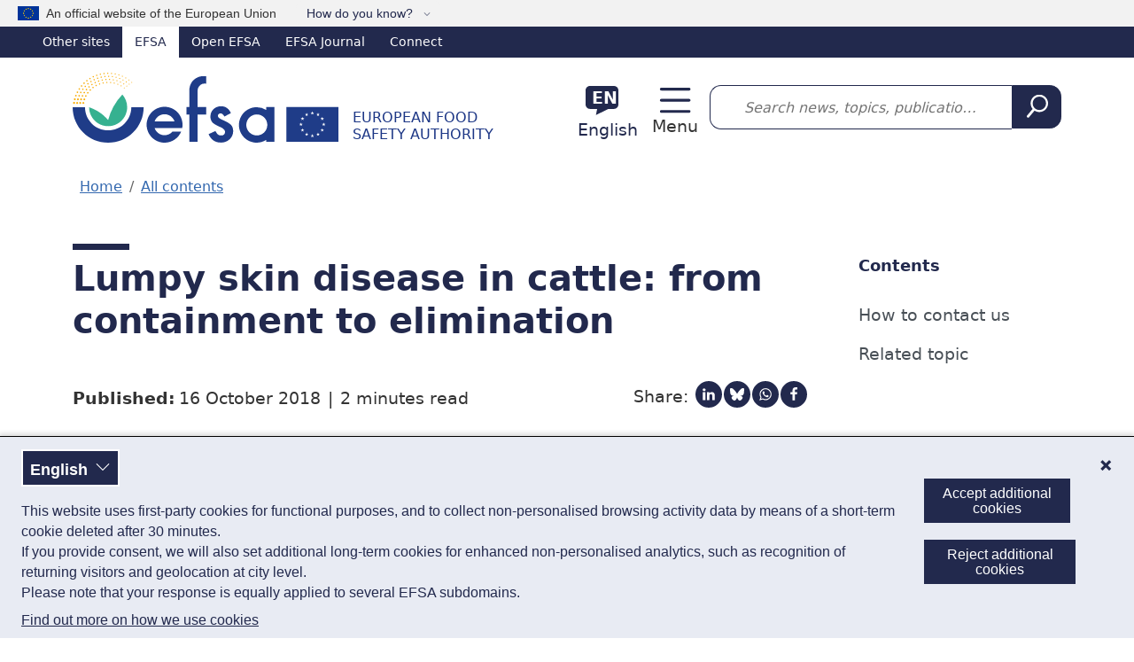

--- FILE ---
content_type: text/html; charset=UTF-8
request_url: https://www.efsa.europa.eu/en/press/news/181016
body_size: 13877
content:
<!DOCTYPE html><html lang="en" dir="ltr" prefix="og: https://ogp.me/ns#"><head><meta charset="utf-8" /><link rel="preconnect" href="https://efsa.containers.piwik.pro/" crossorigin /><meta name="description" content="EFSA has assessed the most effective strategies for eliminating lumpy skin disease (LSD) now that the outbreaks in south-eastern Europe have been contained." /><link rel="canonical" href="https://www.efsa.europa.eu/en/press/news/181016" /><meta name="robots" content="max-image-preview:large" /><meta name="google" content="notranslate" /><link rel="icon" href="/themes/custom/efsa_theme/favicon.ico" /><link rel="icon" sizes="16x16" href="/themes/custom/efsa_theme/favicon-16x16.png" /><link rel="icon" sizes="32x32" href="/themes/custom/efsa_theme/favicon-32x32.png" /><link rel="apple-touch-icon" sizes="180x180" href="/themes/custom/efsa_theme/apple-touch-icon.png" /><meta property="og:site_name" content="European Food Safety Authority" /><meta property="og:type" content="Article" /><meta property="og:url" content="https://www.efsa.europa.eu/en/press/news/181016" /><meta property="og:title" content="Lumpy skin disease in cattle: from containment to elimination" /><meta property="og:description" content="EFSA has assessed the most effective strategies for eliminating lumpy skin disease (LSD) now that the outbreaks in south-eastern Europe have been contained." /><meta property="og:image" content="https://www.efsa.europa.eu/sites/default/files/styles/social_media_share/public/news/lumpy-skin.jpg?h=d3d9c0b6&amp;itok=KJC9yzLE" /><meta name="Generator" content="Drupal 11 (https://www.drupal.org)" /><meta name="MobileOptimized" content="width" /><meta name="HandheldFriendly" content="true" /><meta name="viewport" content="width=device-width, initial-scale=1.0" /><script type="application/ld+json">{"@context": "https://schema.org","@graph": [{"@type": "NewsArticle","headline": "Lumpy skin disease in cattle: from containment to elimination","image": {"@type": "ImageObject","url": "https://www.efsa.europa.eu/sites/default/files/styles/lg_col_12_16x9/public/news/lumpy-skin.jpg.webp?h=d3d9c0b6\u0026itok=WmvZzQ93","width": "600","height": "337"},"datePublished": "2018-10-16","isAccessibleForFree": "True","author": {"@type": "GovernmentOrganization","@id": "https://www.efsa.europa.eu/en","name": "European Food Safety Authority","url": "https://www.efsa.europa.eu/en","sameAs": ["https://twitter.com/efsa_eu","https://www.linkedin.com/company/efsa","https://www.youtube.com/user/EFSAchannel"],"logo": {"@type": "ImageObject","representativeOfPage": "False","url": "https://www.efsa.europa.eu/sites/default/files/images/efsa_logo_schema.jpeg"}},"publisher": {"@type": "Organization","@id": "https://www.efsa.europa.eu/en","url": "https://www.efsa.europa.eu/en","sameAs": ["https://twitter.com/efsa_eu","https://www.linkedin.com/company/efsa","https://www.youtube.com/user/EFSAchannel"],"logo": {"@type": "ImageObject","representativeOfPage": "False","url": "https://www.efsa.europa.eu/sites/default/files/images/efsa_logo_schema.jpeg"}},"mainEntityOfPage": "lumpy-skin.jpg"}]
}</script><link rel="alternate" hreflang="en" href="https://www.efsa.europa.eu/en/press/news/181016" /><link rel="alternate" hreflang="de" href="https://www.efsa.europa.eu/de/press/news/181016" /><link rel="alternate" hreflang="fr" href="https://www.efsa.europa.eu/fr/press/news/181016" /><link rel="alternate" hreflang="it" href="https://www.efsa.europa.eu/it/press/news/181016" /><link rel="alternate" type="application/rss+xml" href="https://www.efsa.europa.eu/en/press/rss" /><script type="text/javascript">window.MSInputMethodContext && document.documentMode && document.write("\u003Clink rel=\u0022stylesheet\u0022 href=\u0022https:\/\/www.efsa.europa.eu\/themes\/contrib\/oe_bootstrap_theme\/assets\/css\/bootstrap-ie11.css\u0022\u003E\u003Cscript src=\u0022https:\/\/cdn.jsdelivr.net\/combine\/npm\/ie11-custom-properties@4,npm\/element-qsa-scope@1\u0022\u003E\u003C\/script\u003E\u003Cscript crossorigin=\u0022anonymous\u0022 src=\u0022https:\/\/cdnjs.cloudflare.com\/polyfill\/v3\/polyfill.min.js?version=3.111.0\u0026features=Array.prototype.find%2CArray.prototype.includes%2CNumber.parseFloat%2CNumber.parseInt%2Cdefault\u0022\u003E\u003C\/script\u003E");</script><title>Lumpy skin disease in cattle: from containment to elimination | EFSA</title><link rel="stylesheet" media="all" href="/sites/default/files/css/css_lEEKtmXo2cixO2fKrulFJAG8nwm5naJmxH0uWA9AuAM.css?delta=0&amp;language=en&amp;theme=efsa_theme&amp;include=eJxVzksOwyAQA9AL0XAkNICTIPHTzKAmPX2TRRW69JNl2UMV7HD0JohuTfmKYjdUMGUTGsNGHp3yojiUGPRiSPrAYBVyuqPcjdZje9fZMJynes3MWArqmEFaSJRdQUz053pmmE5MG1Pf5XfikWXUPnxOsiOaecZ6khSMnKIod8AXZJJZhQ" /><link rel="stylesheet" media="all" href="/sites/default/files/css/css_SxsewtL9L5wV2bCGWQj73JeGRGK_Sff_lWXEMHxNeUw.css?delta=1&amp;language=en&amp;theme=efsa_theme&amp;include=eJxVzksOwyAQA9AL0XAkNICTIPHTzKAmPX2TRRW69JNl2UMV7HD0JohuTfmKYjdUMGUTGsNGHp3yojiUGPRiSPrAYBVyuqPcjdZje9fZMJynes3MWArqmEFaSJRdQUz053pmmE5MG1Pf5XfikWXUPnxOsiOaecZ6khSMnKIod8AXZJJZhQ" /><link rel="stylesheet" media="print" href="/sites/default/files/css/css_ZvjkLgcYaEHjjUDUiwJYSVd9yxNWMDy_68reQspUbMc.css?delta=2&amp;language=en&amp;theme=efsa_theme&amp;include=eJxVzksOwyAQA9AL0XAkNICTIPHTzKAmPX2TRRW69JNl2UMV7HD0JohuTfmKYjdUMGUTGsNGHp3yojiUGPRiSPrAYBVyuqPcjdZje9fZMJynes3MWArqmEFaSJRdQUz053pmmE5MG1Pf5XfikWXUPnxOsiOaecZ6khSMnKIod8AXZJJZhQ" /></head><body class="node_news"> <a href="#main-content" class="visually-hidden focusable"> Skip to main content </a><script type="text/javascript">
// <![CDATA[
(function(window, document, dataLayerName, id) {
window[dataLayerName]=window[dataLayerName]||[],window[dataLayerName].push({start:(new Date).getTime(),event:"stg.start"});var scripts=document.getElementsByTagName('script')[0],tags=document.createElement('script');
function stgCreateCookie(a,b,c){var d="";if(c){var e=new Date;e.setTime(e.getTime()+24*c*60*60*1e3),d="; expires="+e.toUTCString();f=""}document.cookie=a+"="+b+d+f+"; path=/"}
var isStgDebug=(window.location.href.match("stg_debug")||document.cookie.match("stg_debug"))&&!window.location.href.match("stg_disable_debug");stgCreateCookie("stg_debug",isStgDebug?1:"",isStgDebug?14:-1);
var qP=[];dataLayerName!=="dataLayer"&&qP.push("data_layer_name="+dataLayerName);isStgDebug&&qP.push("stg_debug");var qPString=qP.length>0?("?"+qP.join("&")):"";
tags.async=!0,tags.src="https://efsa.containers.piwik.pro/"+id+".js"+qPString,scripts.parentNode.insertBefore(tags,scripts);
!function(a,n,i){a[n]=a[n]||{};for(var c=0;c<i.length;c++)!function(i){a[n][i]=a[n][i]||{},a[n][i].api=a[n][i].api||function(){var a=[].slice.call(arguments,0);"string"==typeof a[0]&&window[dataLayerName].push({event:n+"."+i+":"+a[0],parameters:[].slice.call(arguments,1)})}}(i[c])}(window,"ppms",["tm","cm"])
})(window, document, 'dataLayer', 'cdb2708a-d4fa-4240-a574-20f1821f7650');
// ]]>
</script><noscript><iframe src="https://efsa.containers.piwik.pro/cdb2708a-d4fa-4240-a574-20f1821f7650/noscript.html" title="Piwik PRO embed snippet" height="0" width="0" style="display:none;visibility:hidden" aria-hidden="true"></iframe></noscript><div class="dialog-off-canvas-main-canvas" data-off-canvas-main-canvas><div class="page page--node-bundle--news page--node--press-news-181016"><div id="eu-banner" class="bg-light position-relative ps-1" role="banner" aria-labelledby="official-eu-website"> <img src="/themes/custom/efsa_theme/resources/images/eu_flag.svg" width="24" height="16" class="ms-md-3" alt="EU flag"><div class="eu-banner-content d-inline-block py-1 ps-1 d-md-none">An official EU website</div><div class="eu-banner-content d-inline-block py-1 ps-2 d-none d-md-inline-block" id="official-eu-website">An official website of the European Union</div> <button class="bg-light border-0 d-inline-block ms-1 ms-md-3 py-1 text-primary align-baseline btn btn-link popover" type="button" data-bs-toggle="popover" data-bs-html="true" data-bs-trigger="click" data-bs-placement="bottom"> How do you know? </button> <span class="d-none position-absolute popover-content-wrapper">All official European Union website addresses are in the &lt;b&gt;europa.eu&lt;/b&gt; domain</span></div> <nav class="text-white d-none d-lg-block" id="efsa-top-bar-nav" aria-label="Other EFSA sites"><div id="efsa-top-bar" class="d-flex text-white bg-primary"><ul><li> <span class="text-decoration-none text-white">Other sites</span><ul><li class="active Selected"> <span class="text-decoration-none">EFSA</span></li><li> <a href="https://open.efsa.europa.eu" class="text-decoration-none text-white">Open EFSA</a></li><li> <a href="https://efsa.onlinelibrary.wiley.com/journal/18314732" class="text-decoration-none text-white">EFSA Journal</a></li><li> <a href="https://connect.efsa.europa.eu/RM/s" class="text-decoration-none text-white">Connect</a></li></ul></li></ul></div> </nav> <header><div class="container header pt-lg-3 pb-lg-3"><div class="row align-items-center"><div class="col-8 col-sm-6 efsa-branding-block"><div id="block-efsa-theme-sitebranding"> <a href="/en" rel="home" class="site-logo d-lg-flex flex-wrap align-items-end text-decoration-none"> <img width="300" height="79" class="me-xl-3" src="/themes/custom/efsa_theme/logo.svg?agc=2" alt="Home - European Food Safety Authority"/> <span class="site-name d-inline-block text-uppercase mt-2 lh-sm">European Food Safety Authority</span> </a></div></div><div class="col-4 col-sm-6 col-lg-auto efsa-utilities-block"><div class="d-flex align-items-center justify-content-sm-end"> <section class="language-switcher"><div class="language-switcher-language-url" id="block-efsa-theme-languageswitcherinterfacetext" role="navigation" aria-label="Language switcher"><div class="language-block"> <a href="#" data-bs-toggle="modal" data-bs-target="#modal-146" class="header__language-switcher-link d-flex flex-column flex-xxl-row me-xxl-4 justify-content-center align-items-center text-decoration-none"> <span class="code fw-bold ms-2 me-3 mt-3 mt-xxl-1 d-inline-block position-relative text-uppercase text-center" aria-hidden="true"> <span class="text-white"> en </span> </span> <span class="text text-center text-xxl-start mt-2 mt-xxl-0 d-inline-block text-primary">English</span> </a><div class="language-modal modal fade" data-bs-backdrop="static" id="modal-146" tabindex="-1" aria-labelledby="modal-146Label" aria-hidden="true"><div class="modal-dialog modal-sm"><div class="modal-content"><div class="modal-header"><h4 class="modal-title" id="modal-146Label">Select your language</h4> <button type="button" class="btn-close" data-bs-dismiss="modal" aria-label="Close"></button></div><div class="modal-body"><div><p>Many pages on this website have been translated using automatic translation. All reasonable efforts have been made to provide an accurate translation. The reference text is the English version.</p></div><div class="row"><ul class="links col-md-6 list-unstyled d-flex flex-column my-0"><li class="my-1" ><a href="/bg/press/news/181016" class="language-link d-block px-3 py-2 text-decoration-none" rel="nofollow" hreflang="bg" data-drupal-link-system-path="node/13369">български<span class="float-end fst-italic">[Автоматично]</span></a></li><li class="my-1" ><a href="/es/press/news/181016" class="language-link d-block px-3 py-2 text-decoration-none" rel="nofollow" hreflang="es" data-drupal-link-system-path="node/13369">español<span class="float-end fst-italic">[Automático]</span></a></li><li class="my-1" ><a href="/cs/press/news/181016" class="language-link d-block px-3 py-2 text-decoration-none" rel="nofollow" hreflang="cs" data-drupal-link-system-path="node/13369">čeština<span class="float-end fst-italic">[Automatické]</span></a></li><li class="my-1" ><a href="/da/press/news/181016" class="language-link d-block px-3 py-2 text-decoration-none" rel="nofollow" hreflang="da" data-drupal-link-system-path="node/13369">dansk<span class="float-end fst-italic">[Automatisk]</span></a></li><li class="my-1" ><a href="/de/press/news/181016" class="language-link d-block px-3 py-2 text-decoration-none" hreflang="de" data-drupal-link-system-path="node/13369">Deutsch</a></li><li class="my-1" ><a href="/et/press/news/181016" class="language-link d-block px-3 py-2 text-decoration-none" rel="nofollow" hreflang="et" data-drupal-link-system-path="node/13369">eesti<span class="float-end fst-italic">[automaatne]</span></a></li><li class="my-1" ><a href="/el/press/news/181016" class="language-link d-block px-3 py-2 text-decoration-none" rel="nofollow" hreflang="el" data-drupal-link-system-path="node/13369">ελληνικά<span class="float-end fst-italic">[Αυτόματα]</span></a></li><li class="my-1" aria-selected="true"><a href="/en/press/news/181016" class="language-link d-block px-3 py-2 text-decoration-none is-active" hreflang="en" data-drupal-link-system-path="node/13369" aria-current="page">English</a></li><li class="my-1" ><a href="/fr/press/news/181016" class="language-link d-block px-3 py-2 text-decoration-none" hreflang="fr" data-drupal-link-system-path="node/13369">français</a></li><li class="my-1" ><a href="/ga/press/news/181016" class="language-link d-block px-3 py-2 text-decoration-none" rel="nofollow" hreflang="ga" data-drupal-link-system-path="node/13369">Gaeilge<span class="float-end fst-italic">[Uathoibríoch]</span></a></li><li class="my-1" ><a href="/hr/press/news/181016" class="language-link d-block px-3 py-2 text-decoration-none" rel="nofollow" hreflang="hr" data-drupal-link-system-path="node/13369">hrvatski<span class="float-end fst-italic">[Automatski]</span></a></li><li class="my-1" ><a href="/it/press/news/181016" class="language-link d-block px-3 py-2 text-decoration-none" hreflang="it" data-drupal-link-system-path="node/13369">italiano</a></li></ul><ul class="links col-md-6 list-unstyled d-flex flex-column my-0"><li class="my-1" ><a href="/lv/press/news/181016" class="language-link d-block px-3 py-2 text-decoration-none" rel="nofollow" hreflang="lv" data-drupal-link-system-path="node/13369">latviešu<span class="float-end fst-italic">[Automātiski]</span></a></li><li class="my-1" ><a href="/lt/press/news/181016" class="language-link d-block px-3 py-2 text-decoration-none" rel="nofollow" hreflang="lt" data-drupal-link-system-path="node/13369">lietuvių<span class="float-end fst-italic">[Automatinis vertimas]</span></a></li><li class="my-1" ><a href="/hu/press/news/181016" class="language-link d-block px-3 py-2 text-decoration-none" rel="nofollow" hreflang="hu" data-drupal-link-system-path="node/13369">magyar<span class="float-end fst-italic">[Automatikus]</span></a></li><li class="my-1" ><a href="/mt/press/news/181016" class="language-link d-block px-3 py-2 text-decoration-none" rel="nofollow" hreflang="mt" data-drupal-link-system-path="node/13369">Malti<span class="float-end fst-italic">[Awtomatika]</span></a></li><li class="my-1" ><a href="/nl/press/news/181016" class="language-link d-block px-3 py-2 text-decoration-none" rel="nofollow" hreflang="nl" data-drupal-link-system-path="node/13369">Nederlands<span class="float-end fst-italic">[Automatisch]</span></a></li><li class="my-1" ><a href="/pl/press/news/181016" class="language-link d-block px-3 py-2 text-decoration-none" rel="nofollow" hreflang="pl" data-drupal-link-system-path="node/13369">polski<span class="float-end fst-italic">[Automatyczne]</span></a></li><li class="my-1" ><a href="/pt/press/news/181016" class="language-link d-block px-3 py-2 text-decoration-none" rel="nofollow" hreflang="pt" data-drupal-link-system-path="node/13369">português<span class="float-end fst-italic">[Automático]</span></a></li><li class="my-1" ><a href="/ro/press/news/181016" class="language-link d-block px-3 py-2 text-decoration-none" rel="nofollow" hreflang="ro" data-drupal-link-system-path="node/13369">română<span class="float-end fst-italic">[Automat]</span></a></li><li class="my-1" ><a href="/sk/press/news/181016" class="language-link d-block px-3 py-2 text-decoration-none" rel="nofollow" hreflang="sk" data-drupal-link-system-path="node/13369">slovenčina<span class="float-end fst-italic">[Automatický]</span></a></li><li class="my-1" ><a href="/sl/press/news/181016" class="language-link d-block px-3 py-2 text-decoration-none" rel="nofollow" hreflang="sl" data-drupal-link-system-path="node/13369">slovenščina<span class="float-end fst-italic">[Strojno]</span></a></li><li class="my-1" ><a href="/fi/press/news/181016" class="language-link d-block px-3 py-2 text-decoration-none" rel="nofollow" hreflang="fi" data-drupal-link-system-path="node/13369">suomi<span class="float-end fst-italic">[Automaattinen]</span></a></li><li class="my-1" ><a href="/sv/press/news/181016" class="language-link d-block px-3 py-2 text-decoration-none" rel="nofollow" hreflang="sv" data-drupal-link-system-path="node/13369">svenska<span class="float-end fst-italic">[Automatisk]</span></a></li></ul></div></div></div></div></div></div></div> </section> <section class="d-none d-xxl-block"> <nav role="navigation" id="block-efsa-theme-topmenu" aria-label="Secondary links navigation"><ul class="menu-navbar navbar-nav" ><li class="nav-item" ><a href="/en/events/advanced-search" class="d-flex align-items-center fw-normal nav-link" data-title="Calendar"><svg class="me-2 me-2-5 bi icon--l"
><use xlink:href="/themes/custom/efsa_theme/resources/images/links_icons/efsa-icons-sprite.svg?agc=2#calendar"/></svg>Calendar</a></li></ul> </nav> </section><div class="header__toggler d-xxl-none ps-3"> <a class="navbar-toggler d-flex text-decoration-none position-relative flex-column" href="#mmenuNav" aria-controls="mmenuNav" aria-expanded="false" aria-label="Menu: Toggle navigation">Menu</a></div><div class="d-none"> <nav id="mmenu-nav" aria-label="Main menu"><div id="block-efsa-theme-efsamobilemenu"><ul><li> <a href="/en/about/about-efsa">About</a><ul><li> <a href="/en/about/about-efsa">About us</a><ul><li> <a href="/en/about/mission-values">Mission and values</a></li><li> <a href="/en/about/transparency">Transparency</a></li><li> <a href="/en/howwework/workingpractices">Working practices</a></li><li> <a href="/en/howwework/independentscience">Trusted science</a></li><li> <a href="/en/science/scientific-committee-and-panels">External experts</a></li></ul></li><li> <a href="/en/about/governance">Governance</a><ul><li> <a href="/en/people/mbmembers">Management Board members</a></li><li> <a href="/en/people/ed">Executive Director</a></li><li> <a href="/en/people/operationalmanagement">Operational Management</a></li></ul></li><li> <a href="/en/about/corporatedocs" aria-label="Corporate documents and publications">Documents</a><ul><li> <a href="/en/publications/corporate">Corporate publications</a></li></ul></li><li> <a href="/en/about/partnersnetworks">Partners</a><ul><li> <a href="/en/partnersnetworks/eumembers">EU Member States</a></li><li> <a href="/en/partnersnetworks/euinstitutions">EU institutions and agencies</a></li><li> <a href="/en/partnersnetworks/scorg">Competent organisations in Member States</a></li><li> <a href="/en/partnersnetworks/international">International</a></li><li> <a href="/en/partnersnetworks/stakeholder">Stakeholder engagement</a></li></ul></li></ul></li><li class="active"> <span>Newsroom</span><ul><li class="active"> <a href="/en/news">All contents</a><ul><li> <a href="/en/news?type%5Bnews%5D=news" aria-label="Správy - novinky">News</a></li><li> <a href="/en/news?type%5Bmultimedia_product%5D=multimedia_product">Data visualization</a></li><li> <a href="/en/news/videos">Videos</a></li><li> <a href="/en/news/science-on-the-menu-podcast">Podcast</a></li><li> <a href="/en/news?type%5Binfographic%5D=infographic">Infographics</a></li><li> <a href="/en/news?type%5Bfactsheet%5D=factsheet">Factsheets</a></li></ul></li><li> <a href="/en/news/campaigns">Campaigns</a><ul><li> <a href="/en/safe2eat">Safe2Eat</a></li><li> <a href="/en/plh4l">PlantHealth4Life</a></li><li> <a href="/en/no-bird-flu">No bird flu: protect your farm!</a></li></ul></li></ul></li><li> <span>Topics</span><ul><li> <a href="/en/topics" class="chevron">All topics</a></li><li> <a href="/en/topics/topic/animal-health">Animal health</a></li><li> <a href="/en/topics/topic/animal-welfare">Animal welfare</a></li><li> <a href="/en/topics/topic/antimicrobial-resistance">Antimicrobial resistance</a></li><li> <a href="/en/topics/topic/chemical-contaminants-food-feed">Chemical contaminants in food and feed</a></li><li> <a href="/en/topics/topic/foodborne-zoonotic-diseases">Foodborne zoonotic diseases</a></li><li> <a href="/en/topics/topic/nutrition">Nutrition</a></li><li> <a href="/en/topics/topic/pesticides" aria-label="Topic: pesticides">Pesticides</a></li><li> <a href="/en/topics/topic/qualified-presumption-safety-qps">Qualified presumption of safety (QPS)</a></li><li> <a href="/en/glossary-taxonomy-terms" class="chevron">Glossary</a></li></ul></li><li> <span>Resources</span><ul><li> <a href="/en/data/data-reports" class="chevron">Data reports</a></li><li> <a href="/en/data/data-standardisation">Data standardisation</a><ul><li> <a href="/en/data/food-tracing">Food tracing</a></li></ul></li><li> <a href="/en/resources/data-collection" class="chevron">Data collection</a></li><li> <a href="/en/science/methodology">Methodology</a><ul><li> <a href="/en/methodology/guidance">Guidance</a></li><li> <a href="/en/methodology/evidence">Evidence</a></li></ul></li><li> <a href="/en/science/tools-and-resources">Tools and resources</a><ul><li> <a href="/en/science/tools-and-resources/dietex">Dietary Exposure (DietEx) tool</a></li></ul></li></ul></li><li> <a href="/en/publications">Publications</a></li><li> <span>Applications</span><ul><li> <a href="/en/applications" class="chevron">Application procedures</a></li><li> <a href="/en/applications/about/services" class="chevron">Services for applicants</a><ul><li> <a href="/en/applications/about/services/sme">SME support services</a></li><li> <a href="/en/applications/askaquestion">Ask a question</a></li></ul></li><li> <a href="/en/applications/toolkit" class="chevron">Toolkit</a></li><li> <a href="/en/applications/qps-assessment" class="chevron">QPS assessment</a></li><li> <a href="/en/applications/good-laboratory-practice" class="chevron">Good Laboratory Practice (GLP)</a></li><li> <a href="/en/applications/confidentiality-sanitisation" class="chevron">Confidentiality and sanitisation</a></li></ul></li><li> <span>Engage</span><ul><li> <a href="/en/calls/procurement">Procurement</a><ul><li> <a href="/en/procurement/closed-negotiated-procedures">Closed tenders below €143k</a></li><li> <a href="/en/procurement/toolbox">Instructions and forms</a></li></ul></li><li> <a href="/en/calls/art36grants" class="chevron avoid-break">Grants</a></li><li> <a href="/en/procurement/scientifictechnicalsupport" class="chevron">ISA scheme</a></li><li> <a href="/en/engage/fellowship" class="chevron">Fellowship Programme</a></li><li> <a href="/en/calls/data" class="chevron">Calls for data</a></li><li> <a href="/en/calls/consultations" class="chevron">Consultations</a></li><li> <a href="/en/stakeholders/observers" class="chevron">Observers</a></li><li> <a href="/en/engage/research-platform" class="chevron">Research Platform</a></li><li> <a href="/en/engage/stakeholders">Stakeholders</a><ul><li> <a href="/en/stakeholders/engagement-platforms">Engagement platforms</a></li><li> <a href="/en/stakeholders/engagement-risk-assessment">Engagement in risk assessment</a></li><li> <a href="/en/stakeholders/calls-for-stakeholders">Calls for stakeholders</a></li><li> <a href="/en/stakeholders/how-become-registered-stakeholder">Stakeholder registration</a></li></ul></li></ul></li><li> <a href="/en/engage/careers" class="float-child-right">Careers</a><ul><li> <a href="/en/careers/working-at-efsa">Working at EFSA</a></li><li> <a href="/en/careers/benefits">Benefits</a></li><li> <a href="/en/careers/food-needs-scientists">Scientists</a></li><li> <a href="/en/careers/experts">Experts</a></li><li> <a href="/en/careers/staff-members">Staff members</a></li><li> <a href="/en/careers/starting-your-career-at-efsa">Traineeships</a></li><li> <a href="/en/careers/how-to-apply">How to apply</a></li><li> <a href="https://careers.efsa.europa.eu/">Open positions</a></li></ul></li><li> <a href="/en/events/advanced-search" class="d-flex align-items-center fw-normal">Calendar</a></li><li> <span class="text-decoration-none text-white">Other sites</span><ul><li> <a href="https://open.efsa.europa.eu" class="text-decoration-none text-white">Open EFSA</a></li><li> <a href="https://efsa.onlinelibrary.wiley.com/journal/18314732" class="text-decoration-none text-white">EFSA Journal</a></li><li> <a href="https://connect.efsa.europa.eu/RM/s" class="text-decoration-none text-white">Connect</a></li></ul></li></ul></div> </nav></div></div></div><div class="col-12 col-lg my-2 ms-xxl-3"><div class="views-exposed-form views-exposed-form-efsa-search-all bef-exposed-form" data-drupal-selector="views-exposed-form-efsa-search-all-3" id="block-efsa-theme-exposed-form-efsa-search-all"><form action="/en/search" method="get" id="views-exposed-form-efsa-search-all--3" accept-charset="UTF-8"><div class="d-flex"><div class="js-form-item form-item js-form-type-search-api-autocomplete form-item-s js-form-item-s mb-3"> <label for="edit-s--3" class="visually-hidden form-label">Search</label> <input placeholder="Search news, topics, publications, events..." data-drupal-selector="edit-s" data-search-api-autocomplete-search="efsa_search" class="form-autocomplete form-control" data-autocomplete-path="/en/search_api_autocomplete/efsa_search?display=all&amp;&amp;filter=s" type="text" id="edit-s--3" name="s" value="" size="30" maxlength="400" /></div><div data-drupal-selector="edit-actions" class="form-actions js-form-wrapper form-wrapper" id="edit-actions--3"> <input data-drupal-selector="edit-submit-efsa-search-3" class="button--primary button js-form-submit form-submit btn-primary btn" type="submit" id="edit-submit-efsa-search--3" value="Search" /></div></div></form></div></div></div></div> <nav class="navbar navbar-expand-xxl justify-content-center"><div class="container pe-0"><div class="collapse navbar-collapse" id="navbar-main-menu"><div class="visually-hidden" id="block-efsa-theme-mainnavigation-menu">Main navigation</div><ul id="navbar-main" aria-label="Main menu" class="menu-navbar navbar-nav" ><li class="nav-item dropdown" ><a href="/en/about/about-efsa" class="nav-link dropdown-toggle" data-title="About" aria-label="Trigger dropdown About" aria-expanded="false" data-bs-toggle="dropdown" id="main-item" role="button">About<svg class="ms-2 ms-2-5 bi icon--xs"
><use xlink:href="/themes/custom/efsa_theme/resources/images/links_icons/efsa-icons-sprite.svg?agc=2#chevron-down"/></svg></a><ul class="columns-3 dropdown-menu" aria-labelledby="main-item" ><li><a href="/en/about/about-efsa" class="has-children dropdown-item" data-title="About us">About us</a><ul class="has-children nav flex-column" ><li class="nav-item" ><a href="/en/about/mission-values" class="nav-link" data-title="Mission and values">Mission and values</a></li><li class="nav-item" ><a href="/en/about/transparency" data-title="Transparency" class="nav-link">Transparency</a></li><li class="nav-item" ><a href="/en/howwework/workingpractices" class="nav-link" data-title="Working practices">Working practices</a></li><li class="nav-item" ><a href="/en/howwework/independentscience" class="nav-link" data-title="Trusted science">Trusted science</a></li><li class="nav-item" ><a href="/en/science/scientific-committee-and-panels" class="nav-link" data-title="External experts">External experts</a></li></ul></li><li><a href="/en/about/governance" class="has-children dropdown-item" data-title="Governance">Governance</a><ul class="has-children nav flex-column" ><li class="nav-item" ><a href="/en/people/mbmembers" class="nav-link" data-title="Management Board members">Management Board members</a></li><li class="nav-item" ><a href="/en/people/ed" class="nav-link" data-title="Executive Director">Executive Director</a></li><li class="nav-item" ><a href="/en/people/operationalmanagement" class="nav-link" data-title="Operational Management">Operational Management</a></li></ul></li><li><a href="/en/about/corporatedocs" class="has-children dropdown-item" aria-label="Corporate documents and publications" data-title="Documents">Documents</a><ul class="has-children nav flex-column" ><li class="nav-item" ><a href="/en/publications/corporate" data-title="Corporate publications" class="nav-link">Corporate publications</a></li></ul></li><li><a href="/en/about/partnersnetworks" class="has-children dropdown-item" data-title="Partners">Partners</a><ul class="has-children nav flex-column" ><li class="nav-item" ><a href="/en/partnersnetworks/eumembers" class="nav-link" data-title="EU Member States">EU Member States</a></li><li class="nav-item" ><a href="/en/partnersnetworks/euinstitutions" class="nav-link" data-title="EU institutions and agencies">EU institutions and agencies</a></li><li class="nav-item" ><a href="/en/partnersnetworks/scorg" class="nav-link" data-title="Competent organisations in Member States">Competent organisations in Member States</a></li><li class="nav-item" ><a href="/en/partnersnetworks/international" class="nav-link" data-title="International">International</a></li><li class="nav-item" ><a href="/en/partnersnetworks/stakeholder" class="nav-link" data-title="Stakeholder engagement">Stakeholder engagement</a></li></ul></li></ul></li><li class="nav-item dropdown" ><button class="nav-link active dropdown-toggle btn btn-menu-item" data-title="Newsroom" aria-label="Trigger dropdown Newsroom" aria-expanded="false" data-bs-toggle="dropdown" id="main-item--2" autocomplete="off" type="button"
>Newsroom<svg class="ms-2 ms-2-5 bi icon--xs"
><use xlink:href="/themes/custom/efsa_theme/resources/images/links_icons/efsa-icons-sprite.svg?agc=2#chevron-down"/></svg></button><ul class="columns-2 dropdown-menu" aria-labelledby="main-item--2" ><li><a href="/en/news" class="active has-children dropdown-item" data-title="All contents">All contents</a><ul class="active has-children nav flex-column" ><li class="nav-item" ><a href="/en/news?type%5Bnews%5D=news" class="nav-link" aria-label="Správy - novinky" data-title="News">News</a></li><li class="nav-item" ><a href="/en/news?type%5Bmultimedia_product%5D=multimedia_product" class="nav-link" data-title="Data visualization">Data visualization</a></li><li class="nav-item" ><a href="/en/news/videos" class="nav-link" data-title="Videos">Videos</a></li><li class="nav-item" ><a href="/en/news/science-on-the-menu-podcast" data-title="Podcast" class="nav-link">Podcast</a></li><li class="nav-item" ><a href="/en/news?type%5Binfographic%5D=infographic" class="nav-link" data-title="Infographics">Infographics</a></li><li class="nav-item" ><a href="/en/news?type%5Bfactsheet%5D=factsheet" class="nav-link" data-title="Factsheets">Factsheets</a></li></ul></li><li><a href="/en/news/campaigns" class="has-children dropdown-item" data-title="Campaigns">Campaigns</a><ul class="has-children nav flex-column" ><li class="nav-item" ><a href="/en/safe2eat" class="nav-link" data-title="Safe2Eat">Safe2Eat</a></li><li class="nav-item" ><a href="/en/plh4l" class="nav-link" data-title="PlantHealth4Life">PlantHealth4Life</a></li><li class="nav-item" ><a href="/en/no-bird-flu" class="nav-link" data-title="No bird flu: protect your farm!">No bird flu: protect your farm!</a></li></ul></li></ul></li><li class="nav-item dropdown" ><button class="nav-link dropdown-toggle btn btn-menu-item" data-title="Topics" aria-label="Trigger dropdown Topics" aria-expanded="false" data-bs-toggle="dropdown" id="main-item--3" autocomplete="off" type="button"
>Topics<svg class="ms-2 ms-2-5 bi icon--xs"
><use xlink:href="/themes/custom/efsa_theme/resources/images/links_icons/efsa-icons-sprite.svg?agc=2#chevron-down"/></svg></button><ul class="columns-2 dropdown-menu" aria-labelledby="main-item--3" ><li><a href="/en/topics" class="chevron dropdown-item" data-title="All topics">All topics</a></li><li><a href="/en/topics/topic/animal-health" class="dropdown-item" data-title="Animal health">Animal health</a></li><li><a href="/en/topics/topic/animal-welfare" class="dropdown-item" data-title="Animal welfare">Animal welfare</a></li><li><a href="/en/topics/topic/antimicrobial-resistance" data-title="Antimicrobial resistance" class="dropdown-item">Antimicrobial resistance</a></li><li><a href="/en/topics/topic/chemical-contaminants-food-feed" class="dropdown-item" data-title="Chemical contaminants in food and feed">Chemical contaminants in food and feed</a></li><li><a href="/en/topics/topic/foodborne-zoonotic-diseases" class="dropdown-item" data-title="Foodborne zoonotic diseases">Foodborne zoonotic diseases</a></li><li><a href="/en/topics/topic/nutrition" data-title="Nutrition" class="dropdown-item">Nutrition</a></li><li><a href="/en/topics/topic/pesticides" class="dropdown-item" aria-label="Topic: pesticides" data-title="Pesticides">Pesticides</a></li><li><a href="/en/topics/topic/qualified-presumption-safety-qps" class="dropdown-item" data-title="Qualified presumption of safety (QPS)">Qualified presumption of safety (QPS)</a></li><li><a href="/en/glossary-taxonomy-terms" class="chevron dropdown-item" data-title="Glossary">Glossary</a></li></ul></li><li class="nav-item dropdown" ><button class="nav-link dropdown-toggle btn btn-menu-item" data-title="Resources" aria-label="Trigger dropdown Resources" aria-expanded="false" data-bs-toggle="dropdown" id="main-item--4" autocomplete="off" type="button"
>Resources<svg class="ms-2 ms-2-5 bi icon--xs"
><use xlink:href="/themes/custom/efsa_theme/resources/images/links_icons/efsa-icons-sprite.svg?agc=2#chevron-down"/></svg></button><ul class="columns-2 dropdown-menu" aria-labelledby="main-item--4" ><li><a href="/en/data/data-reports" class="chevron dropdown-item" data-title="Data reports">Data reports</a></li><li><a href="/en/data/data-standardisation" class="has-children dropdown-item" data-title="Data standardisation">Data standardisation</a><ul class="has-children nav flex-column" ><li class="nav-item" ><a href="/en/data/food-tracing" class="nav-link" data-title="Food tracing">Food tracing</a></li></ul></li><li><a href="/en/resources/data-collection" class="chevron dropdown-item" data-title="Data collection">Data collection</a></li><li><a href="/en/science/methodology" class="has-children dropdown-item" data-title="Methodology">Methodology</a><ul class="has-children nav flex-column" ><li class="nav-item" ><a href="/en/methodology/guidance" data-title="Guidance" class="nav-link">Guidance</a></li><li class="nav-item" ><a href="/en/methodology/evidence" data-title="Evidence" class="nav-link">Evidence</a></li></ul></li><li><a href="/en/science/tools-and-resources" class="has-children dropdown-item" data-title="Tools and resources">Tools and resources</a><ul class="has-children nav flex-column" ><li class="nav-item" ><a href="/en/science/tools-and-resources/dietex" data-title="Dietary Exposure (DietEx) tool" class="nav-link">Dietary Exposure (DietEx) tool</a></li></ul></li></ul></li><li class="nav-item" ><a href="/en/publications" class="nav-link" data-title="Publications">Publications</a></li><li class="nav-item dropdown" ><button class="nav-link dropdown-toggle btn btn-menu-item" data-title="Applications" aria-label="Trigger dropdown Applications" aria-expanded="false" data-bs-toggle="dropdown" id="main-item--5" autocomplete="off" type="button"
>Applications<svg class="ms-2 ms-2-5 bi icon--xs"
><use xlink:href="/themes/custom/efsa_theme/resources/images/links_icons/efsa-icons-sprite.svg?agc=2#chevron-down"/></svg></button><ul class="columns-2 dropdown-menu" aria-labelledby="main-item--5" ><li><a href="/en/applications" class="chevron dropdown-item" data-title="Application procedures">Application procedures</a></li><li><a href="/en/applications/about/services" class="chevron dropdown-item" data-title="Services for applicants">Services for applicants</a></li><li><a href="/en/applications/toolkit" class="chevron dropdown-item" data-title="Toolkit">Toolkit</a></li><li><a href="/en/applications/qps-assessment" class="chevron dropdown-item" data-title="QPS assessment">QPS assessment</a></li><li><a href="/en/applications/good-laboratory-practice" class="chevron dropdown-item" data-title="Good Laboratory Practice (GLP)">Good Laboratory Practice (GLP)</a></li><li><a href="/en/applications/confidentiality-sanitisation" class="chevron dropdown-item" data-title="Confidentiality and sanitisation">Confidentiality and sanitisation</a></li></ul></li><li class="nav-item dropdown" ><button class="nav-link dropdown-toggle btn btn-menu-item" data-title="Engage" aria-label="Trigger dropdown Engage" aria-expanded="false" data-bs-toggle="dropdown" id="main-item--6" autocomplete="off" type="button"
>Engage<svg class="ms-2 ms-2-5 bi icon--xs"
><use xlink:href="/themes/custom/efsa_theme/resources/images/links_icons/efsa-icons-sprite.svg?agc=2#chevron-down"/></svg></button><ul class="columns-3 dropdown-menu" aria-labelledby="main-item--6" ><li><a href="/en/calls/procurement" data-title="Procurement" class="has-children dropdown-item">Procurement</a><ul class="has-children nav flex-column" ><li class="nav-item" ><a href="/en/procurement/closed-negotiated-procedures" class="nav-link" data-title="Closed tenders below €143k">Closed tenders below €143k</a></li><li class="nav-item" ><a href="/en/procurement/toolbox" data-title="Instructions and forms" class="nav-link">Instructions and forms</a></li></ul></li><li><a href="/en/calls/art36grants" class="chevron avoid-break dropdown-item" data-title="Grants">Grants</a></li><li><a href="/en/procurement/scientifictechnicalsupport" class="chevron dropdown-item" data-title="ISA scheme">ISA scheme</a></li><li><a href="/en/engage/fellowship" class="chevron dropdown-item" data-title="Fellowship Programme">Fellowship Programme</a></li><li><a href="/en/calls/data" class="chevron dropdown-item" data-title="Calls for data">Calls for data</a></li><li><a href="/en/calls/consultations" class="chevron dropdown-item" data-title="Consultations">Consultations</a></li><li><a href="/en/stakeholders/observers" class="chevron dropdown-item" data-title="Observers">Observers</a></li><li><a href="/en/engage/research-platform" class="chevron dropdown-item" data-title="Research Platform">Research Platform</a></li><li><a href="/en/engage/stakeholders" class="has-children dropdown-item" data-title="Stakeholders">Stakeholders</a><ul class="has-children nav flex-column" ><li class="nav-item" ><a href="/en/stakeholders/engagement-platforms" data-title="Engagement platforms" class="nav-link">Engagement platforms</a></li><li class="nav-item" ><a href="/en/stakeholders/engagement-risk-assessment" data-title="Engagement in risk assessment" class="nav-link">Engagement in risk assessment</a></li><li class="nav-item" ><a href="/en/stakeholders/calls-for-stakeholders" data-title="Calls for stakeholders" class="nav-link">Calls for stakeholders</a></li><li class="nav-item" ><a href="/en/stakeholders/how-become-registered-stakeholder" data-title="Stakeholder registration" class="nav-link">Stakeholder registration</a></li></ul></li></ul></li><li class="nav-item dropdown" ><a href="/en/engage/careers" class="float-child-right nav-link dropdown-toggle" data-title="Careers" aria-label="Trigger dropdown Careers" aria-expanded="false" data-bs-toggle="dropdown" id="main-item--7" role="button">Careers<svg class="ms-2 ms-2-5 bi icon--xs"
><use xlink:href="/themes/custom/efsa_theme/resources/images/links_icons/efsa-icons-sprite.svg?agc=2#chevron-down"/></svg></a><ul class="columns-2 dropdown-menu" aria-labelledby="main-item--7" ><li><a href="/en/careers/working-at-efsa" class="dropdown-item" data-title="Working at EFSA">Working at EFSA</a></li><li><a href="/en/careers/benefits" class="dropdown-item" data-title="Benefits">Benefits</a></li><li><a href="/en/careers/food-needs-scientists" class="dropdown-item" data-title="Scientists">Scientists</a></li><li><a href="/en/careers/experts" class="dropdown-item" data-title="Experts">Experts</a></li><li><a href="/en/careers/staff-members" class="dropdown-item" data-title="Staff members">Staff members</a></li><li><a href="/en/careers/starting-your-career-at-efsa" class="dropdown-item" data-title="Traineeships">Traineeships</a></li><li><a href="/en/careers/how-to-apply" class="dropdown-item" data-title="How to apply">How to apply</a></li><li><a href="https://careers.efsa.europa.eu/" class="dropdown-item" data-title="Open positions">Open positions</a></li></ul></li></ul></div></div> </nav> </header> <header class="page__sub_header" role="region" aria-label="Breadcrumb container"><div class="container"><div id="block-efsa-theme-breadcrumbs"> <nav aria-label="breadcrumb"
><ol class="breadcrumb rounded-0 mt-2 mb-3 p-2" ><li class="breadcrumb-item d-md-inline-block d-inline-block"><a href="/en">Home</a></li><li class="breadcrumb-item d-none d-md-inline-block" aria-current="page"><a href="/en/news">All contents</a></li></ol></nav></div><div data-drupal-messages-fallback class="hidden"></div></div> </header> <main class="pb-5" id="main-content" role="main"><div class="page__content"><div class="container"><div id="block-efsa-theme-content"> <article class="node news node--full news--full full"><div class="layout layout--efsa-grid-1-col row"><div class="layout__region layout__region--first col"></div></div><div class="content layout layout--efsa-sidebar row"><div class="layout__region layout__region--main col-lg-12 order-lg-1"><div><h1 class="display-6 inpage-nav-label pb-3 pt-1 mb-2 text-break fw-bold" id="efsa-page-title"> <span> Lumpy skin disease in cattle: from containment to elimination </span></h1></div><div><div class="node news news--metadata node--metadata d-xl-flex justify-content-between mb-4 mb-lg-5"><div class="node--metadata--content align-self-center"><div class="layout layout--efsa-grid-3-cols row g-0"><div class="col-xl-auto col-lg-auto col-md-auto col-sm-12 col-12 layout__region layout__region--first col"><div><div class="field-published-date news__field-published-date d-flex"><div class="field__label fw-bold"> Published<span class="me-1">:</span></div><div class="field__item"><time datetime="2018-10-16T12:00:00Z">16 October 2018</time></div></div></div></div><div class="col-xl-auto col-lg-auto col-md-auto col-sm-12 col-12 layout__region layout__region--second col"><div><div class="node-read-time news__node-read-time"> 2 minutes read</div></div></div></div></div><div id="oe-webtools-metadata-wrapper"><div id="block-efsa-theme-socialsharingblock"><div class="efsa-social-media-share d-flex align-items-top"> <span class="me-2 mt-1">Share:</span><div class="social-media-sharing"><ul class="social-share-networks"><li> <a target="_blank" class="linkedin share" rel="noopener noreferrer" title="Share via Linkedin" href="https://www.linkedin.com/shareArticle?mini=true&amp;url=https://www.efsa.europa.eu/en/press/news/181016&amp;title=Lumpy skin disease in cattle: from containment to elimination | EFSA&amp;ro=false&amp;source=&amp;summary="><span class="visually-hidden">Share via Linkedin</span><svg class="ms-2-5 bi icon--xs"
><use xlink:href="/themes/custom/efsa_theme/resources/images/links_icons/efsa-icons-sprite.svg?agc=2#linkedin"/></svg></a></li><li> <a target="_blank" class="bluesky share" rel="noopener noreferrer" title="Share via Bluesky" href="https://bsky.app/intent/compose?text=https://www.efsa.europa.eu/en/press/news/181016 Lumpy skin disease in cattle: from containment to elimination | EFSA"><span class="visually-hidden">Share via Bluesky</span><svg class="ms-2-5 bi icon--xs"
><use xlink:href="/themes/custom/efsa_theme/resources/images/links_icons/efsa-icons-sprite.svg?agc=2#bluesky"/></svg></a></li><li> <a class="whatsapp show-for-small-only share" data-action="share/whatsapp/share" title="Share via Whatsapp" href="https://wa.me/?text=https://www.efsa.europa.eu/en/press/news/181016"><span class="visually-hidden">Share via Whatsapp</span><svg class="ms-2-5 bi icon--xs"
><use xlink:href="/themes/custom/efsa_theme/resources/images/links_icons/efsa-icons-sprite.svg?agc=2#whatsapp"/></svg></a></li><li> <a target="_blank" class="facebook-share share" rel="noopener noreferrer" title="Share via Facebook" href="https://www.facebook.com/share.php?u=https://www.efsa.europa.eu/en/press/news/181016&amp;t=Lumpy skin disease in cattle: from containment to elimination | EFSA"><span class="visually-hidden">Share via Facebook</span><svg class="ms-2-5 bi icon--xs"
><use xlink:href="/themes/custom/efsa_theme/resources/images/links_icons/efsa-icons-sprite.svg?agc=2#facebook"/></svg></a></li></ul></div></div></div></div></div></div><div class="my-3"><div class="efsa-bordered-block-image"><div class="media media--full-content-16x9 image--full-content-16x9"> <picture> <source srcset="/sites/default/files/styles/lg_col_12_16x9/public/news/lumpy-skin.jpg.webp?h=d3d9c0b6&amp;itok=WmvZzQ93 1x, /sites/default/files/styles/lg_col_12_16x9_x2/public/news/lumpy-skin.jpg.webp?h=d3d9c0b6&amp;itok=VR_V5Kbv 2x" media="(min-width: 1200px)" type="image/webp" width="600" height="337"/> <source srcset="/sites/default/files/styles/md_col_12_16x9/public/news/lumpy-skin.jpg.webp?h=d3d9c0b6&amp;itok=e6WY0J91 1x, /sites/default/files/styles/md_col_12_16x9_x2/public/news/lumpy-skin.jpg.webp?h=d3d9c0b6&amp;itok=xoUwsWiD 2x" media="(min-width: 768px) and (max-width: 1199px)" type="image/webp" width="600" height="337"/> <source srcset="/sites/default/files/styles/sm_col_12_16x9/public/news/lumpy-skin.jpg.webp?h=d3d9c0b6&amp;itok=x8V2I_gn 1x, /sites/default/files/styles/sm_col_12_16x9_x2/public/news/lumpy-skin.jpg.webp?h=d3d9c0b6&amp;itok=6fzYFiC6 2x" media="(max-width: 767px)" type="image/webp" width="516" height="290"/> <img loading="eager" width="516" height="290" src="/sites/default/files/styles/sm_col_12_16x9/public/news/lumpy-skin.jpg.webp?h=d3d9c0b6&amp;itok=x8V2I_gn" alt="Cows at cattle farm" class="img-fluid" /> </picture></div></div></div><div><div class="field-paragraphs news__field-paragraphs"><div class="field__item"><div class="paragraph paragraph--type--rich-text paragraph--view-mode--default"><p><strong>EFSA has assessed the most effective strategies for eliminating lumpy skin disease (LSD) now that the outbreaks in south-eastern Europe have been contained. </strong></p><p>A <a data-entity-substitution="canonical" data-entity-type="node" data-entity-uuid="bd8de6ed-ca74-4630-bd62-3119b822437c" href="https://efsa.onlinelibrary.wiley.com/doi/10.2903/j.efsa.2018.5452" title="Lumpy skin disease: scientiﬁc and technical assistance on control and surveillance activities" class="icon--item icon--external">report</a> published today gives advice on the ideal duration of vaccination programmes to eliminate the disease, and looks at the <a tabindex="0" role="button" class="d-inline border-0 px-0 py-0 glossary text-dark btn btn-link popover" aria-label="Click to see definition of probability" type="button" data-bs-toggle="popover" data-bs-html="true" data-bs-title="probability" data-bs-trigger="manual" data-bs-placement="top"> probability </a><span class="d-none position-absolute popover-content-wrapper">The likelihood that a particular event will occur or that a measured value will fall within a particular range</span> that the disease will reappear and at possible surveillance methods.</p><p>Outbreaks of LSD in the Balkan region fell dramatically by 95 percent from 7,483 in 2016 to 385 in 2017. In 2018 no outbreaks were reported in south-eastern Europe, although one outbreak was reported in the European part of Türkiye.</p><p>The report says that the more effective the vaccination is in protecting animals against the disease – and the more herds are vaccinated – the shorter the vaccination programme can be. For example, if the vaccination is effective for 80% of vaccinated animals, a two-year programme with coverage of 90% of herds is sufficient.</p><p>The probability that LSD will reappear after a vaccination programme is mainly linked to the likelihood of infected animals being introduced from neighbouring affected areas. Other factors examined in the report include the possible <a tabindex="0" role="button" class="d-inline border-0 px-0 py-0 glossary text-dark btn btn-link popover" aria-label="Click to see definition of persistence" type="button" data-bs-toggle="popover" data-bs-html="true" data-bs-title="persistence" data-bs-trigger="manual" data-bs-placement="top"> persistence </a><span class="d-none position-absolute popover-content-wrapper">Persistence refers to the ability of harmful organisms like bacteria to survive and thrive despite regular cleaning and disinfection efforts, potentially lingering in hidden places for months or even years</span> of the virus in vectors (such as ticks and insects) or in the environment.</p><p>The report also gives an overview of surveillance methods. These include measures for early detection of new cases and how to demonstrate absence of disease.</p></div></div></div></div><div><div class="computed-news-contact-block news__computed-news-contact-block"><div class="mb-5"><div class="paragraphs paragraphs-library-item__paragraphs"><div class="efsa-contact-block"><h2 id="how-to-contact-us" class="inpage-nav-label">How to contact us</h2><div class="efsa-contact-block--body"><div class="container ps-0"><div class="g-4 row ms-0"><div class="col-sm-12 col-md-5 p-3 h-100 border rounded-3" id="contact-section-1"><h3>EFSA Media Relations Office</h3><p>Tel. <a href="tel:+390521036149">+39 0521 036 149</a></p><p>E-mail: <span class="spamspan"><span class="u">press</span> [at] <span class="d">efsa.europa.eu</span><span class="t"> (Press[at]efsa[dot]europa[dot]eu)</span></span></p><p>(Only if you are a member of the press)</p></div><div class="col-sm-12 offset-md-1 col-md-5 p-3 h-100 border rounded-3" id="contact-section-2"><h3>Ask a Question Service</h3><p>You have a question about EFSA’s work? Contact our Ask a Question service!</p><p><a href="https://connect.efsa.europa.eu/RM/s/help" class="icon--item icon--external">Ask a Question Service</a></p></div></div></div></div></div></div></div></div></div><div><div class="field-topics news__field-topics"><h2 class="inpage-nav-label" id="related-topic"> Related topic</h2><div class="field__items d-inline-flex flex-wrap"> <a class="me-3 mb-3 fw-bold badge efsa-badge py-2 px-3 mb-2 rounded-pill text-corporate-blue bg-general-blue-light" data-topic-name="lumpy-skin-disease" data-topic-level="0" aria-describedby="related-topic" aria-label="Lumpy skin disease - Related topic" href="/en/topics/topic/lumpy-skin-disease"> Lumpy skin disease </a></div></div></div></div><div class="layout__region layout__region--inpage-nav col-lg-3 mb-5 d-none order-lg-2 sticky-bottom"><div class="inpage-nav-container sticky-top mt-4 mt-lg-0 ps-lg-4 pe-lg-3 pb-lg-4 d-none d-lg-block"> <nav aria-label="Page contents" data-scope=".page__content" data-container=".layout__region--inpage-nav" data-heading-selector="h1.inpage-nav-label, h2.inpage-nav-label" class="inpage-nav bcl-inpage-navigation position-sticky" id="bcl-inpage-navigation"><h2 class="h5 efsa-page-title-toc-heading mt-0 mb-3 ps-md-2 py-2 mb-0 d-none d-md-block bcl-heading"><a class="nav-link standalone" href="#efsa-page-title">Contents</a></h2><ul class="nav flex-column" ></ul></nav></div><div class="d-block d-lg-none mb-2"><div class="offcanvas rounded-top h-auto offcanvas-lg offcanvas-bottom" id="bcl-offcanvas" data-bs-scroll="true" tabindex="-1"
><div class="offcanvas-header"><button class="btn-close text-reset" data-bs-dismiss="offcanvas" data-bs-target="#bcl-offcanvas" aria-label="Close" aria-controls="bcl-offcanvas" type="button"
></button></div><div class="offcanvas-body"><nav aria-label="Page contents" data-scope=".page__content" data-container=".layout__region--inpage-nav" data-heading-selector="h1.inpage-nav-label, h2.inpage-nav-label" class="inpage-nav bcl-inpage-navigation position-sticky" id="bcl-inpage-navigation--2"><h2 class="h5 efsa-page-title-toc-heading mt-0 mb-3 ps-md-2 py-2 mb-0 d-none d-md-block bcl-heading"><a class="nav-link standalone" href="#efsa-page-title">Contents</a></h2><ul class="nav flex-column" ></ul></nav></div></div> <button class="offcanvas-toggler col-12 btn btn-primary btn-md" data-bs-toggle="offcanvas" data-bs-target="#bcl-offcanvas" aria-controls="bcl-offcanvas" type="button"
><svg class="me-2-5 bi icon--fluid"
><use xlink:href="/themes/custom/efsa_theme/resources/images/links_icons/efsa-icons-sprite.svg?agc=2#filter"/></svg>Page contents</button></div></div></div> </article></div></div></div> </main> <footer class="page__footer"><div class="container"><div class="d-flex justify-content-md-between align-items-md-center"><div id="block-efsacustomuserfeedbackformblock"><form class="efsa-core-user-feedback-form" data-drupal-selector="efsa-core-user-feedback-form" action="https://webtools.europa.eu/rest/wform/submissions/register" method="post" id="efsa-core-user-feedback-form" accept-charset="UTF-8"><fieldset data-drupal-selector="edit-expectations" id="edit-expectations--wrapper" class="fieldgroup form-composite js-form-item form-item js-form-wrapper mb-3"><legend class="col-form-label"> <span class="fieldset-legend">Did this page meet your expectations ?</span></legend><div class="fieldset-wrapper col-sm-10"><div id="edit-expectations" class="form-radios"><div class="js-form-item form-item js-form-type-radio form-item-expectations js-form-item-expectations form-check"> <input class="visually-hidden form-radio form-check-input" data-drupal-selector="edit-expectations-yes" type="radio" id="edit-expectations-yes" name="expectations" value="yes" /> <label class="form-check-label option form-label" for="edit-expectations-yes">Yes</label></div><div class="js-form-item form-item js-form-type-radio form-item-expectations js-form-item-expectations form-check"> <input class="visually-hidden form-radio form-check-input" data-drupal-selector="edit-expectations-no" type="radio" id="edit-expectations-no" name="expectations" value="no" /> <label class="form-check-label option form-label" for="edit-expectations-no">No</label></div></div></div></fieldset><fieldset class="mb-3 fieldgroup form-composite js-form-item form-item js-form-wrapper" data-drupal-selector="edit-yes-feedback" id="edit-yes-feedback--wrapper" data-drupal-states="{&quot;visible&quot;:{&quot;:input[name=\u0022expectations\u0022]&quot;:{&quot;value&quot;:&quot;yes&quot;}}}"><legend class="col-form-label"> <span class="fieldset-legend">Thank you! Any more feedback?</span></legend><div class="fieldset-wrapper col-sm-10"><div id="edit-yes-feedback" class="form-radios"><div class="js-form-item form-item js-form-type-radio form-item-yes-feedback js-form-item-yes-feedback form-check"> <input class="mb-3 form-radio form-check-input" data-drupal-selector="edit-yes-feedback-information-found" type="radio" id="edit-yes-feedback-information-found" name="yes_feedback" value="information_found" /> <label class="form-check-label option form-label" for="edit-yes-feedback-information-found">I have found the information I was looking for</label></div><div class="js-form-item form-item js-form-type-radio form-item-yes-feedback js-form-item-yes-feedback form-check"> <input class="mb-3 form-radio form-check-input" data-drupal-selector="edit-yes-feedback-content-easy" type="radio" id="edit-yes-feedback-content-easy" name="yes_feedback" value="content_easy" /> <label class="form-check-label option form-label" for="edit-yes-feedback-content-easy">The content was easy to understand</label></div><div class="js-form-item form-item js-form-type-radio form-item-yes-feedback js-form-item-yes-feedback form-check"> <input class="mb-3 form-radio form-check-input" data-drupal-selector="edit-yes-feedback-right-information" type="radio" id="edit-yes-feedback-right-information" name="yes_feedback" value="right_information" /> <label class="form-check-label option form-label" for="edit-yes-feedback-right-information">There was the right amount of information</label></div><div class="js-form-item form-item js-form-type-radio form-item-yes-feedback js-form-item-yes-feedback form-check"> <input class="mb-3 form-radio form-check-input" data-drupal-selector="edit-yes-feedback-other" type="radio" id="edit-yes-feedback-other" name="yes_feedback" value="other" /> <label class="form-check-label option form-label" for="edit-yes-feedback-other">Other (please specify below)</label></div></div></div></fieldset><fieldset class="mb-3 fieldgroup form-composite js-form-item form-item js-form-wrapper" data-drupal-selector="edit-no-feedback" id="edit-no-feedback--wrapper" data-drupal-states="{&quot;visible&quot;:{&quot;:input[name=\u0022expectations\u0022]&quot;:{&quot;value&quot;:&quot;no&quot;}}}"><legend class="col-form-label"> <span class="fieldset-legend">Can you help us make it better for you — Why didn’t it meet your expectations?</span></legend><div class="fieldset-wrapper col-sm-10"><div id="edit-no-feedback" class="form-radios"><div class="js-form-item form-item js-form-type-radio form-item-no-feedback js-form-item-no-feedback form-check"> <input class="mb-3 form-radio form-check-input" data-drupal-selector="edit-no-feedback-information-not-found" type="radio" id="edit-no-feedback-information-not-found" name="no_feedback" value="information_not_found" /> <label class="form-check-label option form-label" for="edit-no-feedback-information-not-found">I did not find the information I was looking for</label></div><div class="js-form-item form-item js-form-type-radio form-item-no-feedback js-form-item-no-feedback form-check"> <input class="mb-3 form-radio form-check-input" data-drupal-selector="edit-no-feedback-content-difficult" type="radio" id="edit-no-feedback-content-difficult" name="no_feedback" value="content_difficult" /> <label class="form-check-label option form-label" for="edit-no-feedback-content-difficult">The content was difficult to understand</label></div><div class="js-form-item form-item js-form-type-radio form-item-no-feedback js-form-item-no-feedback form-check"> <input class="mb-3 form-radio form-check-input" data-drupal-selector="edit-no-feedback-wrong-information" type="radio" id="edit-no-feedback-wrong-information" name="no_feedback" value="wrong_information" /> <label class="form-check-label option form-label" for="edit-no-feedback-wrong-information">There was too much or too little information</label></div><div class="js-form-item form-item js-form-type-radio form-item-no-feedback js-form-item-no-feedback form-check"> <input class="mb-3 form-radio form-check-input" data-drupal-selector="edit-no-feedback-technical-problem" type="radio" id="edit-no-feedback-technical-problem" name="no_feedback" value="technical_problem" /> <label class="form-check-label option form-label" for="edit-no-feedback-technical-problem">Technical problem (please specify below)</label></div><div class="js-form-item form-item js-form-type-radio form-item-no-feedback js-form-item-no-feedback form-check"> <input class="mb-3 form-radio form-check-input" data-drupal-selector="edit-no-feedback-other" type="radio" id="edit-no-feedback-other" name="no_feedback" value="other" /> <label class="form-check-label option form-label" for="edit-no-feedback-other">Other (please specify below)</label></div></div></div></fieldset><div class="js-form-item form-item js-form-type-textarea form-item-specify-freetext js-form-item-specify-freetext mb-3"> <label for="edit-specify-freetext" class="form-label">Please specify below:</label><textarea class="mb-3 form-textarea resize-vertical form-control" data-drupal-selector="edit-specify-freetext" data-drupal-states="{&quot;visible&quot;:[{&quot;:input[name=\u0022yes_feedback\u0022]&quot;:{&quot;value&quot;:&quot;other&quot;},&quot;and&quot;:&quot;and&quot;,&quot;:input[name=\u0022expectations\u0022]&quot;:{&quot;value&quot;:&quot;yes&quot;}},&quot;or&quot;,{&quot;:input[name=\u0022no_feedback\u0022]&quot;:[{&quot;value&quot;:&quot;other&quot;},&quot;or&quot;,{&quot;value&quot;:&quot;technical_problem&quot;}],&quot;and&quot;:&quot;and&quot;,&quot;:input[name=\u0022expectations\u0022]&quot;:{&quot;value&quot;:&quot;no&quot;}}]}" id="edit-specify-freetext" name="specify_freetext" rows="5" cols="60"></textarea></div><div class="js-form-item form-item js-form-type-textarea form-item-yes-freetext js-form-item-yes-freetext mb-3"> <label for="edit-yes-freetext" class="form-label">What else positively affected your experience?</label><textarea class="mb-3 form-textarea resize-vertical form-control" data-drupal-selector="edit-yes-freetext" data-drupal-states="{&quot;visible&quot;:{&quot;:input[name=\u0022expectations\u0022]&quot;:{&quot;value&quot;:&quot;yes&quot;}}}" id="edit-yes-freetext" name="yes_freetext" rows="5" cols="60"></textarea></div><div class="js-form-item form-item js-form-type-textarea form-item-no-freetext js-form-item-no-freetext mb-3"> <label for="edit-no-freetext" class="form-label">What could be improved to make your experience better?</label><textarea class="mb-3 form-textarea resize-vertical form-control" data-drupal-selector="edit-no-freetext" data-drupal-states="{&quot;visible&quot;:{&quot;:input[name=\u0022expectations\u0022]&quot;:{&quot;value&quot;:&quot;no&quot;}}}" id="edit-no-freetext" name="no_freetext" rows="5" cols="60"></textarea></div><div data-drupal-selector="edit-form-captcha-wrapper" data-drupal-states="{&quot;visible&quot;:{&quot;:input[name=\u0022expectations\u0022]&quot;:[{&quot;value&quot;:&quot;yes&quot;},&quot;or&quot;,{&quot;value&quot;:&quot;no&quot;}]}}" id="edit-form-captcha-wrapper" class="js-form-wrapper form-wrapper"><div data-drupal-selector="efsa-core-user-feedback-form-captcha-container" id="efsa_core_user_feedback_form-captcha-container" class="js-form-wrapper form-wrapper"></div></div> <input class="mb-5 button js-form-submit form-submit btn-primary btn" data-drupal-selector="edit-submit" type="submit" id="edit-submit" name="op" value="Submit" data-drupal-states="{&quot;visible&quot;:{&quot;:input[name=\u0022expectations\u0022]&quot;:[{&quot;value&quot;:&quot;yes&quot;},&quot;or&quot;,{&quot;value&quot;:&quot;no&quot;}]}}" /><div class="mb-3 js-form-wrapper form-wrapper" data-drupal-selector="edit-text-disclaimer" data-drupal-states="{&quot;visible&quot;:{&quot;:input[name=\u0022expectations\u0022]&quot;:[{&quot;value&quot;:&quot;yes&quot;},&quot;or&quot;,{&quot;value&quot;:&quot;no&quot;}]}}" id="edit-text-disclaimer">We value your anonymous feedback and use it to continually improve your experience. Please do not include any personal data in your feedback: if you require an individual response, visit our <a href="/en/aboutefsa/contact">Contact us</a> page.</div> <input data-drupal-selector="edit-wt-form-id" type="hidden" name="wt_form_id" value="A44azNtT" class="form-control" /> <input autocomplete="off" data-drupal-selector="form-gy-9opho-9vgpamveupdbcugvhnffwkt1-mwhfkhfga" type="hidden" name="form_build_id" value="form-GY_9OphO_9vGPAMveupDBcUGvhNFFWkT1_mwHFKHfGA" class="form-control" /> <input data-drupal-selector="edit-efsa-core-user-feedback-form" type="hidden" name="form_id" value="efsa_core_user_feedback_form" class="form-control" /></form></div></div></div> <section class="page__footer__first py-4 overflow-hidden"><div class="container"> <nav role="navigation" id="block-efsa-theme-footer-links" aria-label="Footer navigation"><ul class="nav flex-column flex-md-row" id="efsa-footer-links"><li class="nav-item flex-fill mt-4 mt-md-0"> <span><span class="text-white text-uppercase fw-bold ps-0 pb-1 pe-0 d-inline-block nav-link text-whitetext-uppercasefw-boldps-0pb-1pe-0d-inline-block">About</span></span><ul class="nav flex-column" id="efsa-footer-links-about"><li class="nav-item"> <a href="/en/people/mbmembers" class="nav-link ps-0 py-2 text-white">Management Board</a></li><li class="nav-item"> <a href="/en/stakeholders/transparency-regulation-implementation" class="nav-link ps-0 py-2 text-white">Transparency Regulation</a></li><li class="nav-item"> <a href="/en/about/corporatedocs" class="nav-link ps-0 py-2 text-white">Corporate documents</a></li></ul></li><li class="nav-item flex-fill mt-4 mt-md-0"> <span><span class="text-white text-uppercase fw-bold ps-0 pb-1 pe-0 d-inline-block nav-link text-whitetext-uppercasefw-boldps-0pb-1pe-0d-inline-block">Engage</span></span><ul class="nav flex-column" id="efsa-footer-links-engage"><li class="nav-item"> <a href="/en/engage/careers" class="nav-link ps-0 py-2 text-white">Careers</a></li><li class="nav-item"> <a href="/en/calls/consultations" class="nav-link ps-0 py-2 text-white">Consultations</a></li><li class="nav-item"> <a href="/en/calls/procurement" class="nav-link ps-0 py-2 text-white">Procurement</a></li><li class="nav-item"> <a href="/en/calls/art36grants" class="nav-link ps-0 py-2 text-white">Grants</a></li></ul></li><li class="nav-item flex-fill mt-4 mt-md-0"> <span><span class="text-white text-uppercase fw-bold ps-0 pb-1 pe-0 d-inline-block nav-link text-whitetext-uppercasefw-boldps-0pb-1pe-0d-inline-block">Connect</span></span><ul class="nav flex-column" id="efsa-footer-links-connect"><li class="nav-item"> <a href="https://connect.efsa.europa.eu/RM/SubscriptionCenter" class="menu-icon-envelope nav-link ps-0 py-2 text-white">Newsletters &amp; email alerts</a></li><li class="nav-item"> <a href="/en/rss" class="menu-icon-rss nav-link ps-0 py-2 text-white">RSS feeds</a></li><li class="nav-item"> <a href="/en/news/presscontacts" class="nav-link ps-0 py-2 text-white">Press Centre</a></li><li class="nav-item"> <a href="/en/aboutefsa/contact" class="nav-link ps-0 py-2 text-white">Contact us</a></li></ul></li><li class="nav-item flex-fill mt-4 mt-md-0"> <span><span class="text-white text-uppercase fw-bold ps-0 pb-1 pe-0 d-inline-block nav-link text-whitetext-uppercasefw-boldps-0pb-1pe-0d-inline-block">Access</span></span><ul class="nav flex-column" id="efsa-footer-links-access"><li class="nav-item"> <a href="https://open.efsa.europa.eu/" class="nav-link ps-0 py-2 text-white">OpenEFSA</a></li><li class="nav-item"> <a href="https://efsa.onlinelibrary.wiley.com/journal/18314732" class="nav-link ps-0 py-2 text-white">EFSA Journal on Wiley</a></li><li class="nav-item"> <a href="https://connect.efsa.europa.eu/RM/s" class="nav-link ps-0 py-2 text-white">Connect</a></li><li class="nav-item"> <a href="https://dms.efsa.europa.eu/" class="nav-link ps-0 py-2 text-white">EFSA extranet (DMS)</a></li></ul></li></ul> </nav></div></section><section class="page__footer__second py-4"><div class="container"><div class="row"><div class="col-md-7 order-md-last mb-3 mb-md-0"><div id="block-efsa-theme-social-links" class="social-media-links text-md-end mb-3 mt-1 mb-md-0"> <span class="d-block mb-2 mb-md-0 d-md-inline-block me-2">Follow us on</span> <a href="https://www.linkedin.com/company/efsa" class="social-media-link text-decoration-none social__icon social__icon-linkedin" title="Follow us on Linkedin"><span class="visually-hidden">Linkedin</span><svg class="ms-2-5 bi icon--s"
><use xlink:href="/themes/custom/efsa_theme/resources/images/links_icons/efsa-icons-sprite.svg?agc=2#linkedin"/></svg></a><a href="https://bsky.app/profile/efsa.europa.eu" class="social-media-link text-decoration-none social__icon social__icon-bluesky" title="Follow us on Bluesky"><span class="visually-hidden">Bluesky</span><svg class="ms-2-5 bi icon--s"
><use xlink:href="/themes/custom/efsa_theme/resources/images/links_icons/efsa-icons-sprite.svg?agc=2#bluesky"/></svg></a><a href="https://www.instagram.com/onehealth_eu" class="social-media-link text-decoration-none social__icon social__icon-instagram" title="Follow us on Instagram"><span class="visually-hidden">Instagram</span><svg class="ms-2-5 bi icon--s"
><use xlink:href="/themes/custom/efsa_theme/resources/images/links_icons/efsa-icons-sprite.svg?agc=2#instagram"/></svg></a><a href="https://whatsapp.com/channel/0029VayPddg5Ui2fRpp5Ah1t" class="social-media-link text-decoration-none social__icon social__icon-whatsapp" title="Follow us on Whatsapp"><span class="visually-hidden">Whatsapp</span><svg class="ms-2-5 bi icon--s"
><use xlink:href="/themes/custom/efsa_theme/resources/images/links_icons/efsa-icons-sprite.svg?agc=2#whatsapp"/></svg></a><a href="https://www.youtube.com/user/EFSAchannel" class="social-media-link text-decoration-none social__icon social__icon-youtube" title="Follow us on Youtube"><span class="visually-hidden">Youtube</span><svg class="ms-2-5 bi icon--s"
><use xlink:href="/themes/custom/efsa_theme/resources/images/links_icons/efsa-icons-sprite.svg?agc=2#youtube"/></svg></a><a href="https://open.spotify.com/show/0PZQtMty4NZbgdo0GLIGHm" class="social-media-link text-decoration-none social__icon social__icon-spotify" title="Follow us on Spotify"><span class="visually-hidden">Spotify</span><svg class="ms-2-5 bi icon--s"
><use xlink:href="/themes/custom/efsa_theme/resources/images/links_icons/efsa-icons-sprite.svg?agc=2#spotify"/></svg></a></div></div><div class="col-md-5 order-md-first"><div id="block-efsa-theme-site-slogan"><blockquote class="site-slogan my-0 h3">Science, safe food, sustainability</blockquote></div></div></div></div></section><section class="page__footer__third py-2 text-white"><div class="container menu-utilities text-md-start"><ul class="nav"><li class="fst-italic" class="nav-item"><a href="/en/legalnotice" class="nav-link py-2 px-2">Legal notice</a></li><li class="fst-italic"><a href="/en/personal-data-protection" class="nav-link py-2 px-2">Personal Data Protection</a></li><li class="fst-italic"><a href="/en/multilingual-practice" class="nav-link py-2 px-2">Multilingual practice</a></li><li class="fst-italic"><a href="/en/accessibility" class="nav-link py-2 px-2">Accessibility</a></li><li class="fst-italic"><a href="/en/website-release-notes" class="nav-link py-2 px-2">Website release notes</a></li></ul></div></section> </footer></div></div><script type="application/json" data-drupal-selector="drupal-settings-json">{"path":{"baseUrl":"\/","pathPrefix":"en\/","currentPath":"node\/13369","currentPathIsAdmin":false,"isFront":false,"currentLanguage":"en"},"pluralDelimiter":"\u0003","suppressDeprecationErrors":true,"ajaxTrustedUrl":{"https:\/\/webtools.europa.eu\/rest\/wform\/submissions\/register":true,"\/en\/search":true},"search_api_autocomplete":{"efsa_search":{"auto_submit":true}},"user":{"uid":0,"permissionsHash":"3da93a7997061ac3b0ed95e62ccb4bb905f60bfde2579fe6cf6a83816c796f17"}}</script><script src="/core/assets/vendor/jquery/jquery.min.js?v=4.0.0-rc.1"></script><script src="/sites/default/files/js/js_meiBnVMDxYqe1mPdUplGPNPo4InCTSnGufgQ2Kjdqes.js?scope=footer&amp;delta=1&amp;language=en&amp;theme=efsa_theme&amp;include=[base64]"></script><script src="https://webtools.europa.eu/load.js" defer></script><script src="/sites/default/files/js/js_ORHeXYxRdZb0uLeZub_ZGC2HDvqAPE6l6vrIKOocZbs.js?scope=footer&amp;delta=3&amp;language=en&amp;theme=efsa_theme&amp;include=[base64]"></script><script src="/sites/default/files/js/js_k2JHvMZrcxew7yWz9xgwlRt-93U-TQ73kSWMRv7_B08.js?scope=footer&amp;delta=4&amp;language=en&amp;theme=efsa_theme&amp;include=[base64]" defer></script><script src="/sites/default/files/js/js_z73hwSw-9Gird0z7m6X0XCb6cl0NI-7T5DZWSqTVWaM.js?scope=footer&amp;delta=5&amp;language=en&amp;theme=efsa_theme&amp;include=[base64]"></script></body></html>